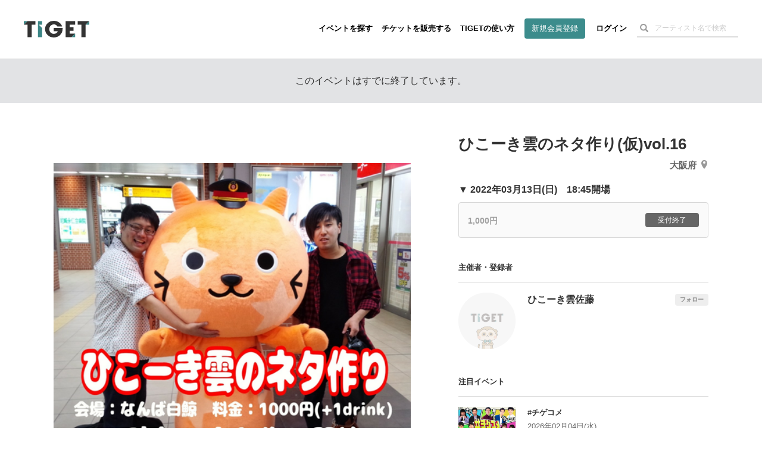

--- FILE ---
content_type: text/html; charset=utf-8
request_url: https://www.google.com/recaptcha/api2/aframe
body_size: 181
content:
<!DOCTYPE HTML><html><head><meta http-equiv="content-type" content="text/html; charset=UTF-8"></head><body><script nonce="qM8JHhnxbj-o3tfTVppFVQ">/** Anti-fraud and anti-abuse applications only. See google.com/recaptcha */ try{var clients={'sodar':'https://pagead2.googlesyndication.com/pagead/sodar?'};window.addEventListener("message",function(a){try{if(a.source===window.parent){var b=JSON.parse(a.data);var c=clients[b['id']];if(c){var d=document.createElement('img');d.src=c+b['params']+'&rc='+(localStorage.getItem("rc::a")?sessionStorage.getItem("rc::b"):"");window.document.body.appendChild(d);sessionStorage.setItem("rc::e",parseInt(sessionStorage.getItem("rc::e")||0)+1);localStorage.setItem("rc::h",'1768866880058');}}}catch(b){}});window.parent.postMessage("_grecaptcha_ready", "*");}catch(b){}</script></body></html>